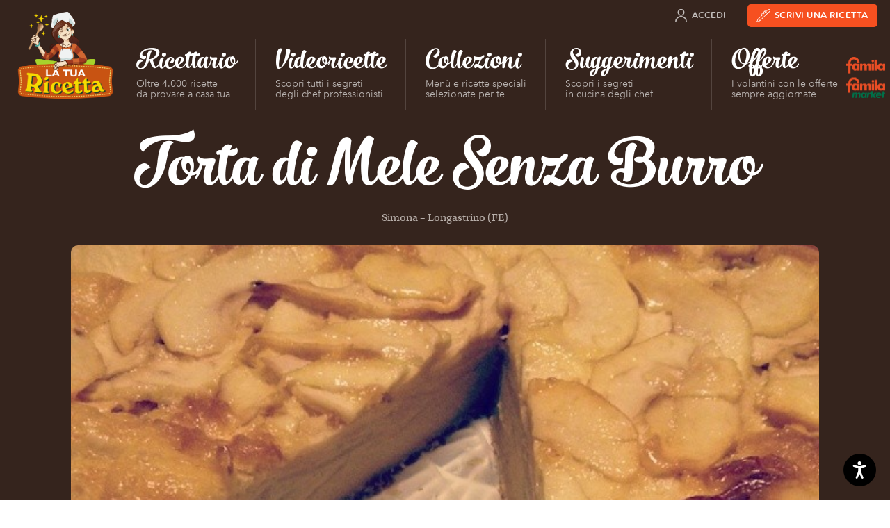

--- FILE ---
content_type: text/html; charset=UTF-8
request_url: https://www.latuaricetta.com/ricette/torta-di-mele-senza-burro/
body_size: 16186
content:
<!DOCTYPE html>
<html class="no-js" lang="it-IT">

<head>
  <meta charset="utf-8">
  <meta name="viewport" content="width=device-width">

  			<script type="text/javascript" class="_iub_cs_skip">
				var _iub = _iub || {};
				_iub.csConfiguration = _iub.csConfiguration || {};
				_iub.csConfiguration.siteId = "73870";
				_iub.csConfiguration.cookiePolicyId = "256647";
			</script>
			<script class="_iub_cs_skip" src="https://cs.iubenda.com/sync/73870.js"></script>
			<meta name='robots' content='noindex, follow' />
	<style>img:is([sizes="auto" i], [sizes^="auto," i]) { contain-intrinsic-size: 3000px 1500px }</style>
	
<!-- Google Tag Manager for WordPress by gtm4wp.com -->
<script data-cfasync="false" data-pagespeed-no-defer>
	var gtm4wp_datalayer_name = "dataLayer";
	var dataLayer = dataLayer || [];
</script>
<!-- End Google Tag Manager for WordPress by gtm4wp.com -->
	<!-- This site is optimized with the Yoast SEO plugin v26.8 - https://yoast.com/product/yoast-seo-wordpress/ -->
	<title>Torta di Mele Senza Burro &#8211; La tua Ricetta</title>
	<meta property="og:locale" content="it_IT" />
	<meta property="og:type" content="article" />
	<meta property="og:title" content="Torta di Mele Senza Burro &#8211; La tua Ricetta" />
	<meta property="og:url" content="https://www.latuaricetta.com/ricette/torta-di-mele-senza-burro/" />
	<meta property="og:site_name" content="La tua Ricetta" />
	<meta property="article:publisher" content="https://www.facebook.com/scrivilatuaricetta" />
	<meta property="og:image" content="https://www.latuaricetta.com/wp-content/uploads/2014/10/torta-di-mele.jpg" />
	<meta property="og:image:width" content="640" />
	<meta property="og:image:height" content="640" />
	<meta property="og:image:type" content="image/jpeg" />
	<meta name="twitter:card" content="summary_large_image" />
	<script type="application/ld+json" class="yoast-schema-graph">{"@context":"https://schema.org","@graph":[{"@type":"WebPage","@id":"https://www.latuaricetta.com/ricette/torta-di-mele-senza-burro/","url":"https://www.latuaricetta.com/ricette/torta-di-mele-senza-burro/","name":"Torta di Mele Senza Burro &#8211; La tua Ricetta","isPartOf":{"@id":"https://www.latuaricetta.com/#website"},"primaryImageOfPage":{"@id":"https://www.latuaricetta.com/ricette/torta-di-mele-senza-burro/#primaryimage"},"image":{"@id":"https://www.latuaricetta.com/ricette/torta-di-mele-senza-burro/#primaryimage"},"thumbnailUrl":"https://www.latuaricetta.com/wp-content/uploads/2014/10/torta-di-mele.jpg","datePublished":"2014-10-21T10:34:17+00:00","breadcrumb":{"@id":"https://www.latuaricetta.com/ricette/torta-di-mele-senza-burro/#breadcrumb"},"inLanguage":"it-IT","potentialAction":[{"@type":"ReadAction","target":["https://www.latuaricetta.com/ricette/torta-di-mele-senza-burro/"]}]},{"@type":"ImageObject","inLanguage":"it-IT","@id":"https://www.latuaricetta.com/ricette/torta-di-mele-senza-burro/#primaryimage","url":"https://www.latuaricetta.com/wp-content/uploads/2014/10/torta-di-mele.jpg","contentUrl":"https://www.latuaricetta.com/wp-content/uploads/2014/10/torta-di-mele.jpg","width":640,"height":640},{"@type":"BreadcrumbList","@id":"https://www.latuaricetta.com/ricette/torta-di-mele-senza-burro/#breadcrumb","itemListElement":[{"@type":"ListItem","position":1,"name":"Home","item":"https://www.latuaricetta.com/"},{"@type":"ListItem","position":2,"name":"Ricette","item":"https://www.latuaricetta.com/ricette/"},{"@type":"ListItem","position":3,"name":"Torta di Mele Senza Burro"}]},{"@type":"WebSite","@id":"https://www.latuaricetta.com/#website","url":"https://www.latuaricetta.com/","name":"La tua Ricetta","description":"by Famila","publisher":{"@id":"https://www.latuaricetta.com/#organization"},"potentialAction":[{"@type":"SearchAction","target":{"@type":"EntryPoint","urlTemplate":"https://www.latuaricetta.com/?s={search_term_string}"},"query-input":{"@type":"PropertyValueSpecification","valueRequired":true,"valueName":"search_term_string"}}],"inLanguage":"it-IT"},{"@type":"Organization","@id":"https://www.latuaricetta.com/#organization","name":"La tua Ricetta","url":"https://www.latuaricetta.com/","logo":{"@type":"ImageObject","inLanguage":"it-IT","@id":"https://www.latuaricetta.com/#/schema/logo/image/","url":"https://www.latuaricetta.com/wp-content/uploads/2017/01/logo.png","contentUrl":"https://www.latuaricetta.com/wp-content/uploads/2017/01/logo.png","width":360,"height":320,"caption":"La tua Ricetta"},"image":{"@id":"https://www.latuaricetta.com/#/schema/logo/image/"},"sameAs":["https://www.facebook.com/scrivilatuaricetta"]}]}</script>
	<!-- / Yoast SEO plugin. -->


<link rel='dns-prefetch' href='//cdn.iubenda.com' />
<link rel='dns-prefetch' href='//fast.fonts.net' />
<link rel="alternate" type="application/rss+xml" title="La tua Ricetta &raquo; Feed" href="https://www.latuaricetta.com/feed/" />
<link rel="alternate" type="application/rss+xml" title="La tua Ricetta &raquo; Feed dei commenti" href="https://www.latuaricetta.com/comments/feed/" />
<link rel="alternate" type="application/rss+xml" title="La tua Ricetta &raquo; Torta di Mele Senza Burro Feed dei commenti" href="https://www.latuaricetta.com/ricette/torta-di-mele-senza-burro/feed/" />
<link rel='stylesheet' id='ltr-webfonts-css' href='//fast.fonts.net/cssapi/fb1ecb0d-96d7-40ee-970a-af960867aaa8.css?ver=2021.12.15.2' type='text/css' media='all' />
<link rel='stylesheet' id='ltr-css' href='https://www.latuaricetta.com/wp-content/themes/latuaricetta/assets/css/app.min.css?ver=2021.12.15.2' type='text/css' media='all' />
<link rel='stylesheet' id='ltr-utils-css' href='https://www.latuaricetta.com/wp-content/themes/latuaricetta/assets/css/utilities.min.css?ver=2021.12.15.2' type='text/css' media='all' />
<link rel='stylesheet' id='wp-block-library-css' href='https://www.latuaricetta.com/wp-includes/css/dist/block-library/style.min.css?ver=6.8.3' type='text/css' media='all' />
<style id='classic-theme-styles-inline-css' type='text/css'>
/*! This file is auto-generated */
.wp-block-button__link{color:#fff;background-color:#32373c;border-radius:9999px;box-shadow:none;text-decoration:none;padding:calc(.667em + 2px) calc(1.333em + 2px);font-size:1.125em}.wp-block-file__button{background:#32373c;color:#fff;text-decoration:none}
</style>
<link rel='stylesheet' id='gutenberg-pdfjs-style-css' href='https://www.latuaricetta.com/wp-content/plugins/pdfjs-viewer-shortcode/inc/../blocks/build/style-index.css?ver=1765417083' type='text/css' media='all' />
<style id='global-styles-inline-css' type='text/css'>
:root{--wp--preset--aspect-ratio--square: 1;--wp--preset--aspect-ratio--4-3: 4/3;--wp--preset--aspect-ratio--3-4: 3/4;--wp--preset--aspect-ratio--3-2: 3/2;--wp--preset--aspect-ratio--2-3: 2/3;--wp--preset--aspect-ratio--16-9: 16/9;--wp--preset--aspect-ratio--9-16: 9/16;--wp--preset--color--black: #000000;--wp--preset--color--cyan-bluish-gray: #abb8c3;--wp--preset--color--white: #ffffff;--wp--preset--color--pale-pink: #f78da7;--wp--preset--color--vivid-red: #cf2e2e;--wp--preset--color--luminous-vivid-orange: #ff6900;--wp--preset--color--luminous-vivid-amber: #fcb900;--wp--preset--color--light-green-cyan: #7bdcb5;--wp--preset--color--vivid-green-cyan: #00d084;--wp--preset--color--pale-cyan-blue: #8ed1fc;--wp--preset--color--vivid-cyan-blue: #0693e3;--wp--preset--color--vivid-purple: #9b51e0;--wp--preset--gradient--vivid-cyan-blue-to-vivid-purple: linear-gradient(135deg,rgba(6,147,227,1) 0%,rgb(155,81,224) 100%);--wp--preset--gradient--light-green-cyan-to-vivid-green-cyan: linear-gradient(135deg,rgb(122,220,180) 0%,rgb(0,208,130) 100%);--wp--preset--gradient--luminous-vivid-amber-to-luminous-vivid-orange: linear-gradient(135deg,rgba(252,185,0,1) 0%,rgba(255,105,0,1) 100%);--wp--preset--gradient--luminous-vivid-orange-to-vivid-red: linear-gradient(135deg,rgba(255,105,0,1) 0%,rgb(207,46,46) 100%);--wp--preset--gradient--very-light-gray-to-cyan-bluish-gray: linear-gradient(135deg,rgb(238,238,238) 0%,rgb(169,184,195) 100%);--wp--preset--gradient--cool-to-warm-spectrum: linear-gradient(135deg,rgb(74,234,220) 0%,rgb(151,120,209) 20%,rgb(207,42,186) 40%,rgb(238,44,130) 60%,rgb(251,105,98) 80%,rgb(254,248,76) 100%);--wp--preset--gradient--blush-light-purple: linear-gradient(135deg,rgb(255,206,236) 0%,rgb(152,150,240) 100%);--wp--preset--gradient--blush-bordeaux: linear-gradient(135deg,rgb(254,205,165) 0%,rgb(254,45,45) 50%,rgb(107,0,62) 100%);--wp--preset--gradient--luminous-dusk: linear-gradient(135deg,rgb(255,203,112) 0%,rgb(199,81,192) 50%,rgb(65,88,208) 100%);--wp--preset--gradient--pale-ocean: linear-gradient(135deg,rgb(255,245,203) 0%,rgb(182,227,212) 50%,rgb(51,167,181) 100%);--wp--preset--gradient--electric-grass: linear-gradient(135deg,rgb(202,248,128) 0%,rgb(113,206,126) 100%);--wp--preset--gradient--midnight: linear-gradient(135deg,rgb(2,3,129) 0%,rgb(40,116,252) 100%);--wp--preset--font-size--small: 13px;--wp--preset--font-size--medium: 20px;--wp--preset--font-size--large: 36px;--wp--preset--font-size--x-large: 42px;--wp--preset--spacing--20: 0.44rem;--wp--preset--spacing--30: 0.67rem;--wp--preset--spacing--40: 1rem;--wp--preset--spacing--50: 1.5rem;--wp--preset--spacing--60: 2.25rem;--wp--preset--spacing--70: 3.38rem;--wp--preset--spacing--80: 5.06rem;--wp--preset--shadow--natural: 6px 6px 9px rgba(0, 0, 0, 0.2);--wp--preset--shadow--deep: 12px 12px 50px rgba(0, 0, 0, 0.4);--wp--preset--shadow--sharp: 6px 6px 0px rgba(0, 0, 0, 0.2);--wp--preset--shadow--outlined: 6px 6px 0px -3px rgba(255, 255, 255, 1), 6px 6px rgba(0, 0, 0, 1);--wp--preset--shadow--crisp: 6px 6px 0px rgba(0, 0, 0, 1);}:where(.is-layout-flex){gap: 0.5em;}:where(.is-layout-grid){gap: 0.5em;}body .is-layout-flex{display: flex;}.is-layout-flex{flex-wrap: wrap;align-items: center;}.is-layout-flex > :is(*, div){margin: 0;}body .is-layout-grid{display: grid;}.is-layout-grid > :is(*, div){margin: 0;}:where(.wp-block-columns.is-layout-flex){gap: 2em;}:where(.wp-block-columns.is-layout-grid){gap: 2em;}:where(.wp-block-post-template.is-layout-flex){gap: 1.25em;}:where(.wp-block-post-template.is-layout-grid){gap: 1.25em;}.has-black-color{color: var(--wp--preset--color--black) !important;}.has-cyan-bluish-gray-color{color: var(--wp--preset--color--cyan-bluish-gray) !important;}.has-white-color{color: var(--wp--preset--color--white) !important;}.has-pale-pink-color{color: var(--wp--preset--color--pale-pink) !important;}.has-vivid-red-color{color: var(--wp--preset--color--vivid-red) !important;}.has-luminous-vivid-orange-color{color: var(--wp--preset--color--luminous-vivid-orange) !important;}.has-luminous-vivid-amber-color{color: var(--wp--preset--color--luminous-vivid-amber) !important;}.has-light-green-cyan-color{color: var(--wp--preset--color--light-green-cyan) !important;}.has-vivid-green-cyan-color{color: var(--wp--preset--color--vivid-green-cyan) !important;}.has-pale-cyan-blue-color{color: var(--wp--preset--color--pale-cyan-blue) !important;}.has-vivid-cyan-blue-color{color: var(--wp--preset--color--vivid-cyan-blue) !important;}.has-vivid-purple-color{color: var(--wp--preset--color--vivid-purple) !important;}.has-black-background-color{background-color: var(--wp--preset--color--black) !important;}.has-cyan-bluish-gray-background-color{background-color: var(--wp--preset--color--cyan-bluish-gray) !important;}.has-white-background-color{background-color: var(--wp--preset--color--white) !important;}.has-pale-pink-background-color{background-color: var(--wp--preset--color--pale-pink) !important;}.has-vivid-red-background-color{background-color: var(--wp--preset--color--vivid-red) !important;}.has-luminous-vivid-orange-background-color{background-color: var(--wp--preset--color--luminous-vivid-orange) !important;}.has-luminous-vivid-amber-background-color{background-color: var(--wp--preset--color--luminous-vivid-amber) !important;}.has-light-green-cyan-background-color{background-color: var(--wp--preset--color--light-green-cyan) !important;}.has-vivid-green-cyan-background-color{background-color: var(--wp--preset--color--vivid-green-cyan) !important;}.has-pale-cyan-blue-background-color{background-color: var(--wp--preset--color--pale-cyan-blue) !important;}.has-vivid-cyan-blue-background-color{background-color: var(--wp--preset--color--vivid-cyan-blue) !important;}.has-vivid-purple-background-color{background-color: var(--wp--preset--color--vivid-purple) !important;}.has-black-border-color{border-color: var(--wp--preset--color--black) !important;}.has-cyan-bluish-gray-border-color{border-color: var(--wp--preset--color--cyan-bluish-gray) !important;}.has-white-border-color{border-color: var(--wp--preset--color--white) !important;}.has-pale-pink-border-color{border-color: var(--wp--preset--color--pale-pink) !important;}.has-vivid-red-border-color{border-color: var(--wp--preset--color--vivid-red) !important;}.has-luminous-vivid-orange-border-color{border-color: var(--wp--preset--color--luminous-vivid-orange) !important;}.has-luminous-vivid-amber-border-color{border-color: var(--wp--preset--color--luminous-vivid-amber) !important;}.has-light-green-cyan-border-color{border-color: var(--wp--preset--color--light-green-cyan) !important;}.has-vivid-green-cyan-border-color{border-color: var(--wp--preset--color--vivid-green-cyan) !important;}.has-pale-cyan-blue-border-color{border-color: var(--wp--preset--color--pale-cyan-blue) !important;}.has-vivid-cyan-blue-border-color{border-color: var(--wp--preset--color--vivid-cyan-blue) !important;}.has-vivid-purple-border-color{border-color: var(--wp--preset--color--vivid-purple) !important;}.has-vivid-cyan-blue-to-vivid-purple-gradient-background{background: var(--wp--preset--gradient--vivid-cyan-blue-to-vivid-purple) !important;}.has-light-green-cyan-to-vivid-green-cyan-gradient-background{background: var(--wp--preset--gradient--light-green-cyan-to-vivid-green-cyan) !important;}.has-luminous-vivid-amber-to-luminous-vivid-orange-gradient-background{background: var(--wp--preset--gradient--luminous-vivid-amber-to-luminous-vivid-orange) !important;}.has-luminous-vivid-orange-to-vivid-red-gradient-background{background: var(--wp--preset--gradient--luminous-vivid-orange-to-vivid-red) !important;}.has-very-light-gray-to-cyan-bluish-gray-gradient-background{background: var(--wp--preset--gradient--very-light-gray-to-cyan-bluish-gray) !important;}.has-cool-to-warm-spectrum-gradient-background{background: var(--wp--preset--gradient--cool-to-warm-spectrum) !important;}.has-blush-light-purple-gradient-background{background: var(--wp--preset--gradient--blush-light-purple) !important;}.has-blush-bordeaux-gradient-background{background: var(--wp--preset--gradient--blush-bordeaux) !important;}.has-luminous-dusk-gradient-background{background: var(--wp--preset--gradient--luminous-dusk) !important;}.has-pale-ocean-gradient-background{background: var(--wp--preset--gradient--pale-ocean) !important;}.has-electric-grass-gradient-background{background: var(--wp--preset--gradient--electric-grass) !important;}.has-midnight-gradient-background{background: var(--wp--preset--gradient--midnight) !important;}.has-small-font-size{font-size: var(--wp--preset--font-size--small) !important;}.has-medium-font-size{font-size: var(--wp--preset--font-size--medium) !important;}.has-large-font-size{font-size: var(--wp--preset--font-size--large) !important;}.has-x-large-font-size{font-size: var(--wp--preset--font-size--x-large) !important;}
:where(.wp-block-post-template.is-layout-flex){gap: 1.25em;}:where(.wp-block-post-template.is-layout-grid){gap: 1.25em;}
:where(.wp-block-columns.is-layout-flex){gap: 2em;}:where(.wp-block-columns.is-layout-grid){gap: 2em;}
:root :where(.wp-block-pullquote){font-size: 1.5em;line-height: 1.6;}
</style>
<link rel='stylesheet' id='wp-terms-popup-css' href='https://www.latuaricetta.com/wp-content/plugins/wp-terms-popup/public/css/wp-terms-popup-public.css?ver=2.9.1' type='text/css' media='all' />

<script  type="text/javascript" class=" _iub_cs_skip" type="text/javascript" id="iubenda-head-inline-scripts-0">
/* <![CDATA[ */

var _iub = _iub || [];
_iub.csConfiguration = {"invalidateConsentWithoutLog":true,"consentOnScroll":false,"lang":"it","siteId":73870,"consentOnLinkAndButton":false,"perPurposeConsent":true,"cookiePolicyId":256647,"cookiePolicyUrl":"https://privacy.gruppounicomm.it/privacy/arcacommerciale/ArcaCommercialeSrlSitoInformativaCookiePolicy.html","banner":{"position":"float-bottom-right","rejectButtonColor":"#0073CE","rejectButtonCaptionColor":"white","textColor":"#5d483e","backgroundColor":"#f5f5f4","closeButtonRejects":true,"acceptButtonDisplay":true,"acceptButtonColor":"#d65128","acceptButtonCaptionColor":"white","customizeButtonDisplay":true,"customizeButtonColor":"#ebe9e4","customizeButtonCaptionColor":"#5d483e","explicitWithdrawal":true,"customizeButtonCaption":"Personalizza","content":"<div id=\"iubenda-cs-title\">Informativa sui Cookie<\/div><div id=\"iubenda-cs-paragraph\"><p class=\"iub-p\">Questo sito utilizza cookie ed altri strumenti di tracciamento, anche di terze parti, per consentirti di navigare in modo sicuro ed efficiente e per raccogliere informazioni statistiche sull’utilizzo del sito e per mostrarti messaggi pubblicitari personalizzati e in linea con le tue preferenze. Per maggiori informazioni leggi la <a href=\"https://privacy.gruppounicomm.it/privacy/arcacommerciale/ArcaCommercialeSrlSitoInformativaCookiePolicy.html\" target=\"_blank\">cookie policy<\/a>.<\/p><br /><p class=\"iub-p\">Cliccando sul bottone “Accetta” acconsenti all’installazione di tutti gli strumenti di tracciamento, invece con il pulsante “Personalizza” potrai gestire le tue preferenze attivando o disattivando i singoli strumenti di tracciamento. Chiudendo il banner con “x” verranno installati solo i cookies tecnici strettamente necessari per il corretto funzionamento del sito.<\/p><\/div>"}};
/* ]]> */
</script>
<script  type="text/javascript" src="//cdn.iubenda.com/cs/iubenda_cs.js" charset="UTF-8" async="async" class=" _iub_cs_skip" type="text/javascript" src="//cdn.iubenda.com/cs/iubenda_cs.js?ver=3.12.5" id="iubenda-head-scripts-1-js"></script>
<script type="text/javascript" src="https://www.latuaricetta.com/wp-content/themes/latuaricetta/assets/js/vendor/modernizr-custom.js?ver=6.8.3" id="modernizr-js"></script>
<script type="text/javascript" src="https://www.latuaricetta.com/wp-includes/js/jquery/jquery.min.js?ver=3.7.1" id="jquery-core-js"></script>
<script type="text/javascript" src="https://www.latuaricetta.com/wp-includes/js/jquery/jquery-migrate.min.js?ver=3.4.1" id="jquery-migrate-js"></script>
<script type="text/javascript" id="favorites-js-extra">
/* <![CDATA[ */
var favorites_data = {"ajaxurl":"https:\/\/www.latuaricetta.com\/wp-admin\/admin-ajax.php","nonce":"15308f8509","favorite":"Mi piace","favorited":"Ti piace","includecount":"1","indicate_loading":"","loading_text":"Loading","loading_image":"","loading_image_active":"","loading_image_preload":"","cache_enabled":"1","button_options":{"button_type":"custom","custom_colors":false,"box_shadow":false,"include_count":true,"default":{"background_default":false,"border_default":false,"text_default":false,"icon_default":false,"count_default":false},"active":{"background_active":false,"border_active":false,"text_active":false,"icon_active":false,"count_active":false}},"authentication_modal_content":"<p>Please login to add favorites.<\/p><p><a href=\"#\" data-favorites-modal-close>Dismiss this notice<\/a><\/p>","authentication_redirect":"","dev_mode":"","logged_in":"","user_id":"0","authentication_redirect_url":"https:\/\/www.latuaricetta.com\/wp-login.php"};
/* ]]> */
</script>
<script type="text/javascript" src="https://www.latuaricetta.com/wp-content/plugins/favorites/assets/js/favorites.min.js?ver=2.3.6" id="favorites-js"></script>
<link rel="https://api.w.org/" href="https://www.latuaricetta.com/wp-json/" /><link rel="EditURI" type="application/rsd+xml" title="RSD" href="https://www.latuaricetta.com/xmlrpc.php?rsd" />
<meta name="generator" content="WordPress 6.8.3" />
<link rel='shortlink' href='https://www.latuaricetta.com/?p=2104' />
<link rel="alternate" title="oEmbed (JSON)" type="application/json+oembed" href="https://www.latuaricetta.com/wp-json/oembed/1.0/embed?url=https%3A%2F%2Fwww.latuaricetta.com%2Fricette%2Ftorta-di-mele-senza-burro%2F" />
<link rel="alternate" title="oEmbed (XML)" type="text/xml+oembed" href="https://www.latuaricetta.com/wp-json/oembed/1.0/embed?url=https%3A%2F%2Fwww.latuaricetta.com%2Fricette%2Ftorta-di-mele-senza-burro%2F&#038;format=xml" />
<meta name="facebook-domain-verification" content="83shh8l1x1ds52f0lz357gxec5cwow" />

<!-- Google Tag Manager for WordPress by gtm4wp.com -->
<!-- GTM Container placement set to automatic -->
<script data-cfasync="false" data-pagespeed-no-defer>
	var dataLayer_content = {"visitorEmail":"","visitorEmailHash":"","pageTitle":"Torta di Mele Senza Burro &#8211; La tua Ricetta","pagePostType":"recipe","pagePostType2":"single-recipe","pagePostAuthorID":349,"pagePostAuthor":"Simona"};
	dataLayer.push( dataLayer_content );
</script>
<script data-cfasync="false" data-pagespeed-no-defer>
(function(w,d,s,l,i){w[l]=w[l]||[];w[l].push({'gtm.start':
new Date().getTime(),event:'gtm.js'});var f=d.getElementsByTagName(s)[0],
j=d.createElement(s),dl=l!='dataLayer'?'&l='+l:'';j.async=true;j.src=
'//www.googletagmanager.com/gtm.js?id='+i+dl;f.parentNode.insertBefore(j,f);
})(window,document,'script','dataLayer','GTM-5W8KVQ3');
</script>
<!-- End Google Tag Manager for WordPress by gtm4wp.com --><meta property="og:image" content="https://www.latuaricetta.com/wp-content/uploads/2014/10/torta-di-mele.jpg" /><meta property="og:image:width" content="640" /><meta property="og:image:height" content="640" />		<style type="text/css" id="wp-custom-css">
			@media only screen and (min-width: 1025px) {
  .imgricettario{
		max-width:385px !important;
	}
}

		</style>
		
</head>

<body class="wp-singular recipe-template-default single single-recipe postid-2104 wp-theme-latuaricetta dom-is-loading t-dark">

  <!-- SVG Icon spritesheet -->
<svg xmlns="http://www.w3.org/2000/svg" style="display:none;visibility:hidden;">

  <symbol id="angle-right" viewBox="0 0 24 24">
    <path d="M9,18l6,-6l-6,-6"></path>
  </symbol>

  <symbol id="angle-down" viewBox="0 0 24 24">
    <path d="M6,9l6,6l6,-6"></path>
  </symbol>

  <symbol id="arrow-right" viewBox="0 0 24 24">
    <path d="M5,12h14"></path>
    <path d="M12,5l7,7l-7,7"></path>
  </symbol>

  <symbol id="arrow-down" viewBox="0 0 24 24">
    <path d="M12,5v14"></path>
    <path d="M19,12l-7,7l-7,-7"></path>
  </symbol>

  <symbol id="award" viewBox="0 0 24 24">
    <path d="M17.8336,9.16637c3.22183,3.22183 3.22183,8.44544 0,11.6673c-3.22183,3.22183 -8.44544,3.22183 -11.6673,3.55271e-15c-3.22183,-3.22183 -3.22183,-8.44544 -1.77636e-15,-11.6673c3.22183,-3.22183 8.44544,-3.22183 11.6673,-1.77636e-15"></path>
    <path d="M12.531,10.292l1.248,2.458h2.127l-9.90976e-11,2.42117e-12c0.321334,-0.00784798 0.588189,0.246283 0.596037,0.567616c0.00396946,0.162529 -0.0602232,0.319309 -0.177037,0.432384l-1.953,1.922l1.082,2.485l7.55478e-09,1.80278e-08c0.125726,0.300017 -0.0155651,0.64515 -0.315582,0.770876c-0.17015,0.0713033 -0.363879,0.058765 -0.523418,-0.033876l-2.615,-1.475l-2.615,1.471l5.27981e-08,-3.06588e-08c-0.281308,0.16335 -0.641774,0.0677258 -0.805124,-0.213582c-0.0926411,-0.159539 -0.105179,-0.353268 -0.0338761,-0.523418l1.082,-2.485l-1.953,-1.922l-3.04006e-08,-2.94277e-08c-0.230951,-0.223559 -0.236943,-0.592013 -0.0133835,-0.822963c0.113075,-0.116813 0.269855,-0.181006 0.432384,-0.177036h2.127l1.249,-2.458l-2.59545e-08,4.86778e-08c0.155907,-0.292403 0.519334,-0.403056 0.811737,-0.247149c0.106445,0.0567556 0.193311,0.144279 0.249263,0.251149Z"></path>
    <path d="M17.25,8.636l3,-7.886h-16.5l3,7.886"></path>
    <path d="M10.13,6.96l-1.13,-6.21"></path>
    <path d="M13.87,6.96l1.13,-6.21"></path>
  </symbol>

  <symbol id="book-heart" viewBox="0 0 24 24">
    <path d="M12,23.25h-8.25l-9.83506e-08,-3.55271e-15c-1.24264,-5.43175e-08 -2.25,-1.00736 -2.25,-2.25c0,0 0,0 0,0"></path>
    <path d="M19.5,9.75v-8.25v0c0,-0.414214 -0.335786,-0.75 -0.75,-0.75h-14.25l-1.31134e-07,3.55271e-15c-1.65685,7.24234e-08 -3,1.34315 -3,3c0,0 0,3.55271e-15 0,3.55271e-15v17.25l2.57572e-14,3.39741e-07c-1.87634e-07,-1.24264 1.00736,-2.25 2.25,-2.25h4.5"></path>
    <path d="M16.5,23.25l-5.114,-5.335l-1.51845e-07,-1.51803e-07c-0.920893,-0.920637 -1.14929,-2.32729 -0.567,-3.492v0l-1.38375e-07,2.76634e-07c0.747639,-1.49465 2.56538,-2.10023 4.06003,-1.35259c0.290722,0.145421 0.556112,0.336737 0.785969,0.56659l0.835,0.835l0.835,-0.835l-6.49506e-08,6.49688e-08c1.18117,-1.1815 3.09649,-1.18177 4.278,-0.000597718c0.230069,0.230004 0.421529,0.495615 0.567004,0.786598v0l-7.25759e-08,-1.45078e-07c0.582547,1.1645 0.354555,2.57113 -0.566,3.492Z"></path>
  </symbol>

  <symbol id="book-user" viewBox="0 0 24 24">
    <path d="M21,23.25h-15.75l-9.83506e-08,-3.55271e-15c-1.24264,-5.43175e-08 -2.25,-1.00736 -2.25,-2.25c0,0 0,0 0,0"></path>
    <path d="M6,0.75l-1.31134e-07,3.55271e-15c-1.65685,7.24234e-08 -3,1.34315 -3,3c0,0 0,3.55271e-15 0,3.55271e-15v17.25l2.4869e-14,3.39741e-07c-1.87634e-07,-1.24264 1.00736,-2.25 2.25,-2.25h15l3.87361e-08,1.77636e-14c0.414214,1.6624e-07 0.75,-0.335786 0.75,-0.75c4.61853e-14,-1.13231e-07 6.39488e-14,-2.26509e-07 6.03961e-14,-3.39741e-07v-16.5v0c0,-0.414214 -0.335786,-0.75 -0.75,-0.75Z"></path>
    <path d="M19.5,23.25v-4.5"></path>
    <path d="M7.5,15.75l5.15143e-14,6.79481e-07c-3.75267e-07,-2.48528 2.01472,-4.5 4.5,-4.5c2.48528,-3.75267e-07 4.5,2.01472 4.5,4.5c0,0 0,5.32907e-15 0,5.32907e-15Z"></path>
    <path d="M14.1213,6.12868c1.17157,1.17157 1.17157,3.07107 0,4.24264c-1.17157,1.17157 -3.07107,1.17157 -4.24264,0c-1.17157,-1.17157 -1.17157,-3.07107 0,-4.24264c1.17157,-1.17157 3.07107,-1.17157 4.24264,-8.88178e-16"></path>
  </symbol>

  <symbol id="camera-photo" viewBox="0 0 24 24">
    <path d="M23 19v0a2 2 0 01-2 2H3h0a2 2 0 01-2-2s0 0 0 0V8h0a2 2 0 012-2h4l2-3h6l2 3h4a2 2 0 012 2z"/>
    <path d="M14.828 10.172a4 4 0 11-5.656 5.656 4 4 0 015.656-5.656"/>
  </symbol>

  <symbol id="camera-video" viewBox="0 0 30 32">
    <path d="M27.186 9.069l-6.855 4.122V8.536a1.6 1.6 0 00-1.599-1.599H1.672A1.6 1.6 0 00.073 8.536v14.928a1.6 1.6 0 001.599 1.599h17.06c.884 0 1.599-.716 1.599-1.599V18.72l7.006 4.211h2.591V9.07h-2.741z"/>
  </symbol>

  <symbol id="circle-add" viewBox="0 0 48 48">
    <circle cx="24" cy="24" r="22.5"></circle>
    <line x1="24" y1="11" x2="24" y2="37"></line>
    <line x1="11" y1="24" x2="37" y2="24"></line>
  </symbol>

  <symbol id="circle-remove" viewBox="0 0 48 48">
    <circle cx="24" cy="24" r="22.5"></circle>
    <line x1="33" y1="15" x2="15" y2="33"></line>
    <line x1="15" y1="15" x2="33" y2="33"></line>
  </symbol>

  <symbol id="cloche" viewBox="0 10 72 72">
    <path d="M36 22.5c-13.3 0-24 10.7-24 24h48c0-13.3-10.7-24-24-24zM12 55.2h48M36 16.8v5.7"/>
  </symbol>

  <symbol id="clock" viewBox="0 0 24 24">
    <path d="M19.0711,4.92893c3.90524,3.90524 3.90524,10.2369 0,14.1421c-3.90524,3.90524 -10.2369,3.90524 -14.1421,0c-3.90524,-3.90524 -3.90524,-10.2369 -1.77636e-15,-14.1421c3.90524,-3.90524 10.2369,-3.90524 14.1421,-1.77636e-15"></path>
    <path d="M12,6v6l4,2"></path>
  </symbol>

  <symbol id="course-antipasto" viewBox="0 0 48 48">
    <path d="M45 21H2v3c0 8.284 6.716 15 15 15h1v2h12v-2c8.284 0 15-6.716 15-15v-3zM2 18c0-1.105.895-2 2-2h39c1.105 0 2 .895 2 2"></path>
    <circle cx="24" cy="12.5" r="2"></circle>
    <path d="M27 26.688c0 1.657-1.343 3-3 3s-3-1.343-3-3"></path>
  </symbol>

  <symbol id="course-primo" viewBox="0 0 48 48">
    <path d="M28 45H18c-6.627 0-12-5.373-12-12V18h34v15c0 6.627-5.373 12-12 12zM6 18l2.118-1.74c3.803-3.127 8.573-4.836 13.496-4.836h2.772c4.923 0 9.693 1.71 13.496 4.835L40 18M21 11V9c0-1.105.895-2 2-2s2 .895 2 2v2M40 20h2c1.105 0 2 .895 2 2v4c0 2.21-1.79 4-4 4M6 30c-2.21 0-4-1.79-4-4v-4c0-1.105.895-2 2-2h2"></path>
  </symbol>

  <symbol id="course-secondo" viewBox="0 0 48 48">
    <path d="M34 45H16.817c-1.843 0-3.65-.507-5.223-1.464L6 40.132h38.15l-4.414 3.07C38.053 44.37 36.05 45 34 45z" stroke-linejoin="round"></path>
    <path d="M26.43 4.008c0 1.7-2.86 1.7-2.86 3.4 0 1.702 2.86 1.702 2.86 3.404s-2.86 1.7-2.86 3.402M14.57 17c0-2.01 2.86-2.01 2.86-4.022 0-2.012-2.86-2.012-2.86-4.024s2.86-2.013 2.86-4.025M32.57 17c0-2.01 2.86-2.01 2.86-4.022 0-2.012-2.86-2.012-2.86-4.024s2.86-2.013 2.86-4.025"></path>
    <path d="M9 39s-3.125-4.875 1-9 13.312-2.938 16-1c2.393 1.725 4 .125 6 3s2.5 6.625 1 8M23 28s3.75 3 3 7M15 28s3 3 3 6M34 35h7.05c-.032.162-.05.33-.05.5 0 1.38 1.12 2.5 2.5 2.5s2.5-1.12 2.5-2.5c0-.822-.402-1.544-1.014-2 .612-.456 1.014-1.178 1.014-2 0-1.38-1.12-2.5-2.5-2.5S41 30.154 41 31.535c0 .147.02.465.043.465H32" stroke-linejoin="round"></path>
  </symbol>

  <symbol id="course-contorno" viewBox="0 0 48 48">
    <path d="M6 35.25c0-9.94 8.06-18 18-18s18 8.06 18 18M46 37c-.613 1.226-1.866 2-3.236 2H5.236c-1.37 0-2.623-.774-3.236-2M20.5 16.75c0-1.933 1.567-3.5 3.5-3.5s3.5 1.567 3.5 3.5M12 39c0 2.21 1.79 4 4 4h16c2.21 0 4-1.79 4-4"></path>
  </symbol>

  <symbol id="course-dessert" viewBox="0 0 48 48">
    <path d="M39 27l-2.196 10.98C36.336 40.32 34.284 42 31.9 42H16.1c-2.384 0-4.436-1.682-4.904-4.02L9 27"></path>
    <path d="M34.988 13.262C34.858 8.697 31.095 5 26.5 5c-3.474 0-6.475 2.114-7.79 5.118-.393-.075-.796-.118-1.21-.118-3.575 0-6.5 2.925-6.5 6.5 0 .546.076 1.073.204 1.58C8.83 18.468 7 20.523 7 23c0 2.75 2.25 5 5 5 1.66 0 3.127-.828 4.038-2.082C17.415 28.348 20.022 30 23 30c2.184 0 4.17-.89 5.618-2.32C29.878 28.51 31.384 29 33 29c4.4 0 8-3.6 8-8 0-3.713-2.567-6.847-6.012-7.738z"></path>
  </symbol>

  <symbol id="cross" viewBox="0 0 24 24">
    <path d="M18,6l-12,12"></path>
    <path d="M6,6l12,12"></path>
  </symbol>

  <symbol id="facebook" viewBox="0 0 448 512">
    <path d="M448,80v352c0,26.5 -21.5,48 -48,48h-85.3v-177.2h60.6l8.7,-67.6h-69.3v-43.2c0,-19.6 5.4,-32.9 33.5,-32.9h35.8v-60.4c-6.2,-0.8 -27.4,-2.7 -52.2,-2.7c-51.6,0 -87,31.5 -87,89.4v49.9h-60.8v67.6h60.9v177.1h-196.9c-26.5,0 -48,-21.5 -48,-48v-352c0,-26.5 21.5,-48 48,-48h352c26.5,0 48,21.5 48,48Z"></path>
  </symbol>

  <symbol id="facebook-lettering" viewBox="0 0 1024.0159 205.05107">
    <path d="m 533.68944,99.64858 c -8.56058,0 -14.73149,2.80666 -20.98681,5.66722 l 0,64.70575 c 5.99291,0.57164 9.42745,0.57164 15.11573,0.57164 20.54636,0 23.36243,-9.40868 23.36243,-22.54708 l 0,-30.90621 c 0,-9.69918 -3.21901,-17.49132 -17.49135,-17.49132 z M 397.24253,96.117982 c -14.25356,0 -17.51005,7.827288 -17.51005,17.517098 l 0,5.44466 34.99904,0 0,-5.44466 c 0,-9.68981 -3.25183,-17.517098 -17.48899,-17.517098 z M 132.91866,163.47108 c 0,7.66564 3.61728,11.6484 11.60154,11.6484 8.56527,0 13.63508,-2.79262 19.88568,-5.6602 l 0,-15.35002 -18.72833,0 c -8.86281,0 -12.75889,1.64933 -12.75889,9.36182 z m 533.49966,-63.8225 c -14.27699,0 -19.22498,7.79214 -19.22498,17.49132 l 0,35.40437 c 0,9.7273 4.94799,17.54288 19.22498,17.54288 14.23955,0 19.22501,-7.81558 19.22501,-17.54288 l 0,-35.40437 c 0,-9.69918 -4.98546,-17.49132 -19.22501,-17.49132 z m -603.472008,103.51888 -41.971231,0 0,-101.59545 -20.975081,0 0,-35.00843 20.975081,0 0,-21.019583 C 20.975081,16.982942 32.813238,-5.8349611e-7 66.455815,-5.8349611e-7 l 28.010498,0 0,35.01546458349611 -17.507732,0 c -13.098584,0 -13.960734,4.891758 -13.960734,14.023984 l -0.05156,17.524132 31.716809,0 -3.710995,35.00843 -28.005814,0 0,101.59545 z m 143.447178,0.2624 -34.98031,0 -1.51579,-8.8464 c -15.9732,8.8464 -30.22912,10.28021 -39.63313,10.28021 -25.65363,0 -39.312146,-17.13992 -39.312146,-40.83967 0,-27.96363 15.933376,-37.94396 44.440546,-37.94396 l 29.01322,0 0,-6.04442 c 0,-14.26998 -1.63529,-18.4636 -23.58497,-18.4636 l -35.88931,0 3.5095,-35.008427 39.23016,0 c 48.16325,0 58.72223,15.214127 58.72223,53.753167 l 0,83.1131 z m 118.95793,-99.29013 c -21.76928,-3.72975 -28.01986,-4.549716 -38.49451,-4.549716 -18.81503,0 -24.50099,4.151426 -24.50099,20.126966 l 0,30.22211 c 0,15.97788 5.68596,20.14806 24.50099,20.14806 10.47465,0 16.72523,-0.83403 38.49451,-4.58251 l 0,34.14862 c -19.06803,4.27327 -31.48955,5.39781 -41.98998,5.39781 -45.06371,0 -62.97675,-23.69975 -62.97675,-57.93271 l 0,-24.52442 c 0,-34.263425 17.91303,-58.002991 62.97675,-58.002991 10.50043,0 22.92195,1.129229 41.98998,5.421231 l 0,34.12755 z m 131.35134,42.97863 -76.97028,0 0,2.82073 c 0,15.97788 5.69063,20.14806 24.50095,20.14806 16.9103,0 27.23034,-0.83403 48.95979,-4.58251 l 0,34.14862 c -20.95629,4.27327 -31.87608,5.39781 -52.43885,5.39781 -45.06603,0 -62.98845,-23.69975 -62.98845,-57.93271 l 0,-28.03862 c 0,-29.952673 13.29772,-54.488791 59.47661,-54.488791 46.17889,0 59.46023,24.250304 59.46023,54.488791 l 0,28.03862 z m 136.44222,0.6466 c 0,33.08969 -9.45553,57.22051 -66.74632,57.22051 -20.68693,0 -32.82259,-1.81801 -55.65552,-5.33221 l 0,-189.141127 41.95949,-7.0026306 0,66.1606336 c 9.06663,-3.368951 20.80406,-5.079187 31.48721,-5.079187 41.96423,0 48.95514,18.812661 48.95514,49.044131 l 0,34.12988 z m 134.50472,0.72159 c 0,28.54465 -11.78427,56.22716 -61.09081,56.22716 -49.32995,0 -61.33444,-27.68251 -61.33444,-56.22716 l 0,-27.56068 c 0,-28.558702 12.00449,-56.245903 61.33444,-56.245903 49.30654,0 61.09081,27.687201 61.09081,56.245903 l 0,27.56068 z m 134.411,0 c 0,28.54465 -11.79831,56.22716 -61.09545,56.22716 -49.32995,0 -61.3345,-27.68251 -61.3345,-56.22716 l 0,-27.56068 c 0,-28.558702 12.00455,-56.245903 61.3345,-56.245903 49.29714,0 61.09545,27.687201 61.09545,56.245903 l 0,27.56068 z M 1000,203.16746 l -45.48306,0 -38.4641,-64.21141 0,64.21141 -41.97355,0 0,-192.655327 41.97355,-7.0026306 0,124.0230576 38.4641,-60.96898 45.48306,0 -41.99234,66.53547 L 1000,203.16746 z M 800.82466,99.64858 c -14.25356,0 -19.20155,7.79214 -19.20155,17.49132 l 0,35.40437 c 0,9.7273 4.94799,17.54288 19.20155,17.54288 14.23486,0 19.27185,-7.81558 19.27185,-17.54288 l 0,-35.40437 c 0,-9.69918 -5.03699,-17.49132 -19.27185,-17.49132 z" ></path>
    <path d="m 1014.0664,183.29956 c 5.5365,0 9.9495,4.51584 9.9495,10.15513 0,5.7274 -4.413,10.19184 -9.9899,10.19184 -5.5475,0 -10.0487,-4.46444 -10.0487,-10.19184 0,-5.63929 4.5012,-10.15513 10.0487,-10.15513 l 0.04,0 z m -0.04,1.57871 c -4.4608,0 -8.1138,3.8403 -8.1138,8.57642 0,4.82423 3.653,8.61313 8.1541,8.61313 4.5049,0.0441 8.1029,-3.7889 8.1029,-8.56908 0,-4.78018 -3.598,-8.62047 -8.1029,-8.62047 l -0.04,0 z m -1.8945,14.48739 -1.8063,0 0,-11.32998 c 0.9472,-0.13218 1.8504,-0.26433 3.2015,-0.26433 1.7145,0 2.8343,0.35979 3.5208,0.85177 0.6646,0.49931 1.0244,1.26296 1.0244,2.34236 0,1.49794 -0.984,2.39376 -2.1992,2.7609 l 0,0.0881 c 0.9876,0.18357 1.6631,1.07939 1.8908,2.74621 0.2643,1.76228 0.536,2.43782 0.7159,2.80496 l -1.8908,0 c -0.268,-0.36715 -0.5397,-1.40248 -0.7673,-2.89307 -0.2643,-1.43919 -0.9913,-1.98256 -2.4378,-1.98256 l -1.252,0 0,4.87563 z m 0,-6.27077 1.307,0 c 1.4796,0 2.7389,-0.54337 2.7389,-1.94585 0,-0.99128 -0.7159,-1.98256 -2.7389,-1.98256 -0.5911,0 -0.9986,0.0441 -1.307,0.0881 l 0,3.8403 z" ></path>
  </symbol>

  <symbol id="heart" viewBox="0 0 24 24">
    <path d="M20.84,4.61l1.9475e-07,1.94841e-07c-2.14738,-2.14839 -5.62979,-2.14921 -7.77817,-0.00182601c-0.000608683,0.000608398 -0.00121722,0.00121694 -0.00182562,0.00182562l-1.06,1.06l-1.06,-1.06l3.78705e-07,3.78706e-07c-2.14839,-2.14839 -5.63161,-2.14839 -7.78,-7.57411e-07c-2.14839,2.14839 -2.14839,5.63161 -7.57411e-07,7.78c0,0 1.77636e-15,1.77636e-15 1.77636e-15,1.77636e-15l1.06,1.06l7.78,7.78l7.78,-7.78l1.06,-1.06l9.88459e-08,-9.87995e-08c2.14839,-2.14738 2.1492,-5.62979 0.00182542,-7.77817c-0.000608398,-0.000608683 -0.00121694,-0.00121722 -0.00182562,-0.00182562Z"></path>
  </symbol>

  <symbol id="lightbulb" viewBox="0 0 24 24">
    <path d="M12 2.25V.75M18.36 4.89l1.06-1.06M21 11.25h1.5M18.36 17.61l1.06 1.07M5.64 4.89L4.57 3.83M3 11.25H1.5M5.64 17.61l-1.07 1.07M9 16.449v2.3h0a3 3 0 006 0v-2.3"/>
    <path d="M16.243 7.008a6 6 0 11-8.486 8.486 6 6 0 018.486-8.486M12 21.75v1.5"/>
  </symbol>

  <symbol id="logout" viewBox="0 0 24 24">
    <path d="M7.5,12h15.75"></path>
    <path d="M19.5,15.754l3.75,-3.75l-3.75,-3.75"></path>
    <path d="M15.75,16.5v4.5l3.69159e-09,8.18041e-08c0.0356589,0.790188 -0.573988,1.46062 -1.364,1.5h-12.273l2.50782e-08,1.26751e-09c-0.789615,-0.039909 -1.39867,-0.710183 -1.363,-1.5v-18l-7.36511e-08,-1.60614e-06c-0.0362266,-0.790019 0.573134,-1.46063 1.363,-1.5h12.273l-2.42124e-08,-1.20687e-09c0.790012,0.0393784 1.39966,0.709812 1.364,1.5v4.5"></path>
  </symbol>

  <symbol id="lock" viewBox="0 0 32 32">
    <path d="M23 15v-2.973c0-3.866-3.134-7-7-7s-7 3.134-7 7V15H6l.01 14H26V15h-3zm-6 7.723V25h-2v-2.277c-.595-.346-1-.984-1-1.723 0-1.105.895-2 2-2s2 .895 2 2c0 .738-.405 1.376-1 1.723zM19 15h-6v-2.973c0-1.654 1.346-3 3-3s3 1.346 3 3V15z"></path>
  </symbol>

  <symbol id="move" viewBox="0 0 48 48">
    <path d="M24,35"></path>
    <line x1="24" y1="46" x2="24" y2="29"></line>
    <polyline points="29.7,41 24,46.7 18.3,41 "></polyline>
    <path d="M24,13"></path>
    <line x1="24" y1="2" x2="24" y2="19"></line>
    <polyline points="18.3,7 24,1.3 29.7,7 "></polyline>
    <path d="M24,29.4"></path>
    <line x1="31" y1="24" x2="17" y2="24"></line>
    <path d="M24,15"></path>
  </symbol>

  <symbol id="pen" viewBox="0 0 24 24">
    <path d="M20,9.488c-0.128,0 -0.256,-0.049 -0.354,-0.146l-5.5,-5.5c-0.195,-0.195 -0.195,-0.512 0,-0.707c0.195,-0.195 0.512,-0.195 0.707,0l5.5,5.5c0.195,0.195 0.195,0.512 0,0.707c-0.097,0.097 -0.225,0.146 -0.353,0.146Z"></path>
    <path d="M7.5,10.988c-0.128,0 -0.256,-0.049 -0.354,-0.146c-0.195,-0.195 -0.195,-0.512 0,-0.707l7,-7c0.195,-0.195 0.512,-0.195 0.707,0c0.195,0.195 0.195,0.512 0,0.707l-7,7c-0.097,0.097 -0.225,0.146 -0.353,0.146Z"></path>
    <path d="M0.5,23.988c-0.13,0 -0.258,-0.051 -0.354,-0.146c-0.142,-0.142 -0.185,-0.354 -0.11,-0.539l2,-5c0.024,-0.063 0.063,-0.12 0.11,-0.168l17.39,-17.382c0.986,-0.986 2.705,-0.986 3.691,0c0.503,0.502 0.775,1.161 0.773,1.861c-0.002,0.699 -0.277,1.354 -0.774,1.845c-14.223,14.056 -16.971,16.885 -17.289,17.27c-0.055,0.1 -0.144,0.179 -0.252,0.223l-5,2c-0.059,0.024 -0.123,0.036 -0.185,0.036Zm2.426,-5.219l-1.529,3.821l3.851,-1.54c0.777,-0.933 3.991,-4.174 17.274,-17.303c0.307,-0.302 0.477,-0.706 0.478,-1.136c0.001,-0.432 -0.166,-0.839 -0.473,-1.145c-0.623,-0.622 -1.675,-0.615 -2.284,-0.007l-17.317,17.31Z"></path>
    <path d="M6,21.488c-0.128,0 -0.256,-0.049 -0.354,-0.146l-3,-3c-0.195,-0.195 -0.195,-0.512 0,-0.707c0.195,-0.195 0.512,-0.195 0.707,0l3,3c0.195,0.195 0.195,0.512 0,0.707c-0.097,0.097 -0.225,0.146 -0.353,0.146Z"></path>
  </symbol>

  <symbol id="print" viewBox="0 0 24 24">
    <path d="M5.25,17.249h-3h-6.55671e-08c-0.828427,-3.62117e-08 -1.5,-0.671573 -1.5,-1.5c0,0 0,-1.77636e-15 0,-1.77636e-15v-7.5l1.77636e-14,2.26494e-07c-1.25089e-07,-0.828427 0.671573,-1.5 1.5,-1.5h19.5l-6.55671e-08,1.77636e-15c0.828427,-3.62117e-08 1.5,0.671573 1.5,1.5c0,0 0,0 0,0v7.5v-1.77636e-15c0,0.828427 -0.671573,1.5 -1.5,1.5h-3"></path>
    <path d="M3.75,9.75h1.5"></path>
    <path d="M5.25,12.749h13.5v10.5h-13.5Z"></path>
    <path d="M18.75,6.749h-13.5v-4.5l1.77636e-14,2.26494e-07c-1.25089e-07,-0.828427 0.671573,-1.5     1.5,-1.5h10.5l-6.55671e-08,1.33227e-15c0.828427,-3.62117e-08 1.5,0.671573 1.5,1.5Z"></path>
    <path d="M8.25,15.75h7.5"></path>
    <path d="M8.25,18.75h5.25"></path>
  </symbol>

  <symbol id="search" viewBox="0 0 48 48">
    <circle cx="17" cy="17" r="14"></circle>
    <path d="M28.7 25.8l13.6 13.6c.4.4.4 1 0 1.4l-1.4 1.4c-.4.4-1 .4-1.4 0L25.8 28.7"></path>
  </symbol>

  <symbol id="user" viewBox="0 0 24 24">
    <path d="M15.7123,2.28769c2.05025,2.05025 2.05025,5.37437 0,7.42462c-2.05025,2.05025 -5.37437,2.05025 -7.42462,0c-2.05025,-2.05025 -2.05025,-5.37437 -1.77636e-15,-7.42462c2.05025,-2.05025 5.37437,-2.05025 7.42462,-8.88178e-16"></path>
    <path d="M2.25,23.25l1.1191e-13,1.47221e-06c-8.13079e-07,-5.38478 4.36522,-9.75 9.75,-9.75c5.38478,-8.13079e-07 9.75,4.36522 9.75,9.75c0,0 0,1.06581e-14 0,1.06581e-14"></path>
  </symbol>

</svg>

  <div class="p-site">

    <a href="#site-main" class="u-sr">Vai al contenuto</a>

    <header class="p-site_header" role="banner">

      <a class="p-site_logo" href="https://www.latuaricetta.com">
        <img
          src="https://www.latuaricetta.com/wp-content/themes/latuaricetta/assets/img/logo.png"
          alt="La tua Ricetta">
      </a>

      <nav class="p-navbar" role="navigation">
        
<ul class="p-navbar_menu -primary">

  <li class="p-navbar_menu_item -recipes">
    <a href="https://www.latuaricetta.com/ricettario/">
      <span class="p-navbar_menu_title">Ricettario</span>
      <span class="p-navbar_menu_description">Oltre 4.000 ricette <br/>da provare a casa tua</span>
    </a>
  </li>

  <li class="p-navbar_menu_item -recipes">
    <a href="https://www.latuaricetta.com/videoricette/">
      <span class="p-navbar_menu_title">Videoricette</span>
      <span class="p-navbar_menu_description">Scopri tutti i segreti <br/>degli chef professionisti</span>
    </a>
  </li>

  <li class="p-navbar_menu_item -collections">
    <a href="https://www.latuaricetta.com/collezioni/">
      <span class="p-navbar_menu_title">Collezioni</span>
      <span class="p-navbar_menu_description">Menù e ricette speciali <br/>selezionate per te</span>
    </a>
  </li>
  
  <li class="p-navbar_menu_item -suggests">
    <a href="https://www.latuaricetta.com/suggerimenti/">
      <span class="p-navbar_menu_title">Suggerimenti</span>
      <span class="p-navbar_menu_description">Scopri i segreti <br/>in cucina degli chef</span>
    </a>
  </li>

  <li class="p-navbar_menu_item -offers">
    <a href="https://www.latuaricetta.com/offerte/">

      <div class="l-column">
        <span class="p-navbar_menu_title">Offerte</span>
        <span class="p-navbar_menu_description">I volantini con le offerte <br/>sempre aggiornate</span>
      </div>

      <div class="p-navbar_menu_sponsors">
        <img src="https://www.latuaricetta.com/wp-content/themes/latuaricetta/assets/img/loghi-sponsor-nav.png?v=2" alt="Famila">
      </div>

    </a>
  </li>

</ul><!-- .p-navbar_menu.-primary -->
        
<ul class="p-navbar_menu -secondary">

  
  
  <li class="p-navbar_menu_item -login">
    <a href="https://www.latuaricetta.com/accedi/">
      <svg class="o-icon -line u-mr-xs"><use xlink:href="#user"></use></svg>
      <span>Accedi</span>
    </a>
  </li>

  
  <li class="p-navbar_menu_item -write-recipe">
    <a class="o-button -primary bottoneaccessibilit" href="https://www.latuaricetta.com/scrivi-ricetta/">
      <svg class="o-icon u-mr-xs"><use xlink:href="#pen"></use></svg>
      <span>Scrivi una ricetta</span>
    </a>
  </li>

</ul>
      </nav>

      <button type="button"
        class="p-navbar_toggle"
        data-toggle="body"
        data-toggle-class="navbar-is-visible">

        <svg xmlns="http://www.w3.org/2000/svg" viewbox="0 0 28 28">
          <g fill="none" stroke="currentColor" stroke-width="2" stroke-linecap="round">
            <line x1="0" y1="6" x2="28" y2="6"></line>
            <line x1="0" y1="14" x2="28" y2="14"></line>
            <line x1="0" y1="22" x2="28" y2="22"></line>
          </g>
        </svg>

        <span class="u-sr">Menu</span>

      </button>

    </header><!-- .p-site_header -->

    
    <main class="p-site_main" id="site-main" role="main">
      <div class="p-page">

<header class="p-section -hero">
  <div class="p-section_header p-recipe t-primary l-column l-container">

    
    <h1 class="p-page_title">Torta di Mele Senza Burro</h1>

    
      <div class="p-recipe_author">

        
        <div>Simona – Longastrino (FE)</div>

        
      </div><!-- .p-recipe_author -->

    
    
    
    
      <a href="https://www.latuaricetta.com/wp-content/uploads/2014/10/torta-di-mele.jpg" target="_blank"
        class="p-recipe_thumb">
        <img src="https://www.latuaricetta.com/wp-content/uploads/2014/10/torta-di-mele.jpg"
          alt="Torta di Mele Senza Burro">
      </a>

    
          <div class="p-recipe_meta">

                <div class="p-recipe_infobox -course">

          <svg class="o-icon -line u-sw-3">
            <use xlink:href="#course-dessert"></use>
          </svg>

          <div>
            <span class="p-recipe_infobox_label">Portata</span>
            <span class="p-recipe_infobox_title">Dessert</span>
          </div>

        </div><!-- .p-recipe_infobox.-course -->

                <div class="p-recipe_infobox -time">

          <svg class="o-icon -line">
            <use xlink:href="#clock"></use>
          </svg>

          <div>
            <span class="p-recipe_infobox_label">Preparazione</span>
            <span class="p-recipe_infobox_title">60 minuti</span>
          </div>

        </div><!-- .p-recipe_infobox.-time -->




  <div class="p-recipe_like">
    <button class="simplefavorite-button has-count" data-postid="2104" data-siteid="1" data-groupid="1" data-favoritecount="0" style="">Mi piace<span class="simplefavorite-button-count" style="">0</span></button>  </div>





        <a href="https://www.facebook.com/sharer/sharer.php?u=https%3A%2F%2Fwww.latuaricetta.com%2Fricette%2Ftorta-di-mele-senza-burro%2F"
          class="p-recipe_share o-button -facebook"
          target="_blank">
          <svg class="o-icon u-mr-xs">
            <use xlink:href="#facebook"></use>
          </svg>
          <span>Condividi</span>
        </a>

      </div><!-- .p-recipe_meta -->


<!-- bottone mi piace e copia link visibile solo nella data dell'evento -->
 





    
  </div>
</header><!-- .p-section -hero -->

<div class="p-page_main p-recipe u-pt-0">

  
    <section class="p-section -ingredients l-container -xlarge" id="ingredients">

      <h2 class="p-page_chapter u-col-theme">Ingredienti <span class="u-fw-400 u-ml-xs">(per 6 persone)</span></h2>

      <div class="p-recipe_ingredients">

        
          <div class="p-recipe_ingredient">

            <b>Farina</b>

            <span>(250gr) 00</span>

          </div>

        
          <div class="p-recipe_ingredient">

            <b>Zucchero di canna</b>

            <span>(150gr) </span>

          </div>

        
          <div class="p-recipe_ingredient">

            <b>Uova</b>

            <span>(3) </span>

          </div>

        
          <div class="p-recipe_ingredient">

            <b>Mele</b>

            <span>(3) </span>

          </div>

        
          <div class="p-recipe_ingredient">

            <b>Bustina lievito vanigliato</b>

            <span>(1) </span>

          </div>

        
          <div class="p-recipe_ingredient">

            <b>Bicchere di latte</b>

            <span>(1) </span>

          </div>

        
          <div class="p-recipe_ingredient">

            <b>Scorza di 1 limone e succo</b>

            <span> </span>

          </div>

        
      </div><!-- .p-recipe_ingredients -->

    </section><!-- .p-section -ingredients -->

    <section class="p-section -preparation l-container -xlarge" id="preparation">

      <h2 class="p-page_chapter u-mb-0 u-col-theme">Preparazione</h2>

      <ul class="p-recipe_preparation">

        
                    <li class="p-recipe_preparation_step">

            <div class="p-recipe_preparation_counter">
              <div class="o-badge"><span class="u-fz-xxl">1</span></div>
            </div>

            <p class="p-recipe_preparation_text">Lavare, sbucciare e tagliare a fettine sottili le mele.
Per non farle annerire metterle in una ciotola con il succo di limone.</p>

            
          </li><!-- .p-recipe_preparation_step -->

        
                    <li class="p-recipe_preparation_step">

            <div class="p-recipe_preparation_counter">
              <div class="o-badge"><span class="u-fz-xxl">2</span></div>
            </div>

            <p class="p-recipe_preparation_text">Iniziare a preparare i comporto sbattendo i tuorli delle uova con lo zucchero, aggiungere la farina, la scorza di limone e il bicchiere di latte .
Mescolate bene con un cucchiaio o, meglio, con una frusta elettrica, per evitare che si formino grumi fino a quando l'impasto sarà mordido.</p>

            
          </li><!-- .p-recipe_preparation_step -->

        
                    <li class="p-recipe_preparation_step">

            <div class="p-recipe_preparation_counter">
              <div class="o-badge"><span class="u-fz-xxl">3</span></div>
            </div>

            <p class="p-recipe_preparation_text">In un altro recipiente, montare gli albumi a neve e unirli all’impasto mescolando dal basso verso l’alto
Aggiungere il lievito ed infine le fettine di mela scolate.
Mescolare bene per amalgamare il tutto.</p>

            
          </li><!-- .p-recipe_preparation_step -->

        
                    <li class="p-recipe_preparation_step">

            <div class="p-recipe_preparation_counter">
              <div class="o-badge"><span class="u-fz-xxl">4</span></div>
            </div>

            <p class="p-recipe_preparation_text">Versare il composto pronto in una teglia (meglio se con cerniera) appena unta con olio ed informare in forno caldo per  40 minuti a 180°.
Controllate la cottura con uno stecchino,  deve essere asciutto.
Quando sarà pronta, toglietela dal forno e lasciatela raffreddare.</p>

            
          </li><!-- .p-recipe_preparation_step -->

        
      </ul><!-- .p-recipe_preparation -->

    </section><!-- .p-section -preparation -->

    
      <section class="p-section -advice l-container -xlarge" id="advice">

        <h2 class="p-page_chapter u-col-theme" id="advice">Parola di Chef</h2>

        <div class="p-recipe_advice">

          <div class="l-row -center u-m">

            
            <b>Simona</b>

          </div>

          <p>Se volete "decorare" la superficie della torta, conservate delle fettine di mela e disponetele sopra a ventaglio cospargendole con un po’ d’acqua e zucchero per farle caramellare durante la cottura.</p>

        </div><!-- .p-recipe_advice -->

      </section><!-- .p-section -advice -->

    
  
  <section class="p-page_footer" id="share">

    <hr>

          <p><b>Ti è piaciuta questa ricetta?</b></p>
    
    <div class="l-row -center">

      <button class="p-recipe_print o-button -secondary" onclick="window.print()">
        <svg class="o-icon -line u-mr-xs">
          <use xlink:href="#print"></use>
        </svg>
        <span>Stampa</span>
      </button>


  <div class="p-recipe_like"><button class="simplefavorite-button has-count" data-postid="2104" data-siteid="1" data-groupid="1" data-favoritecount="0" style="">Mi piace<span class="simplefavorite-button-count" style="">0</span></button></div>

      <a href="https://www.facebook.com/sharer/sharer.php?u=https%3A%2F%2Fwww.latuaricetta.com%2Fricette%2Ftorta-di-mele-senza-burro%2F"
        class="p-recipe_share o-button -facebook"
        target="_blank">
        <svg class="o-icon u-mr-xs">
          <use xlink:href="#facebook"></use>
        </svg>
        <span>Condividi</span>
      </a>

    </div>

  </section><!-- .p-section -share -->

</div><!-- .p-page_main -->

<!-- js per il bottone copia link -->
<script>
function copyRecipeLink() {
  const url = window.location.href;
  navigator.clipboard.writeText(url).then(function() {
    alert("Link copiato negli appunti!");
  }, function() {
    alert("Errore nel copiare il link.");
  });
}
</script>



      </div><!-- .p-page -->
    </main><!-- .p-site_main -->

    <footer class="p-site_footer">

      <p class="p-site_colophon">
        &copy; 2013-2026 <a href="https://arcacommercialesrl.it/" target="_blank">Arca Commerciale S.r.l.</a> &middot; P.IVA 04573590405 &middot; <a href="https://www.latuaricetta.com/supporto/"><b>Contattaci</b></a> &middot; <a href="/accessibilita"><b>Accessibilità</b></a> &middot;<a href="https://privacy.gruppounicomm.it/privacy/arcacommerciale/ArcaSitoLaTuaRicettaInformativaPrivacyPolicy.html" target="_blank"><b>Privacy Policy</b></a> &middot; <a href="https://privacy.gruppounicomm.it/privacy/arcacommerciale/ArcaSitoLaTuaRicettaInformativaCookiePolicy.html" target="_blank"><b>Cookie Policy</b></a> &middot; <a href="http://publione.it" target="_blank"><b>Credits</b></a>
      </p>

      <div class="p-site_notifications">

        
      </div>

      <script type="speculationrules">
{"prefetch":[{"source":"document","where":{"and":[{"href_matches":"\/*"},{"not":{"href_matches":["\/wp-*.php","\/wp-admin\/*","\/wp-content\/uploads\/*","\/wp-content\/*","\/wp-content\/plugins\/*","\/wp-content\/themes\/latuaricetta\/*","\/*\\?(.+)"]}},{"not":{"selector_matches":"a[rel~=\"nofollow\"]"}},{"not":{"selector_matches":".no-prefetch, .no-prefetch a"}}]},"eagerness":"conservative"}]}
</script>
<script type="text/javascript" id="ltr-js-extra">
/* <![CDATA[ */
var LTR = {"home_url":"https:\/\/www.latuaricetta.com","ajax_url":"https:\/\/www.latuaricetta.com\/wp-admin\/admin-ajax.php","template_dir":"\/var\/www\/clients\/client3\/web45\/web\/wp-content\/themes\/latuaricetta","nonce_name":"_antispam","nonce":"e9d067884e"};
/* ]]> */
</script>
<script type="text/javascript" src="https://www.latuaricetta.com/wp-content/themes/latuaricetta/assets/js/app.bundle.min.js?ver=2021.12.15.2" id="ltr-js"></script>
<script type="text/javascript" src="https://www.latuaricetta.com/wp-content/plugins/duracelltomi-google-tag-manager/dist/js/gtm4wp-form-move-tracker.js?ver=1.22.3" id="gtm4wp-form-move-tracker-js"></script>

    </footer>

  </div><!-- .p-site -->
<script defer>document.addEventListener('load', function(d, s, id) {var js, fjs = d.getElementsByTagName(s)[0];if (d.getElementById(id)) return;js = d.createElement(s); js.id = id;js.src = "https://widget.equally.ai/equally-widget.min.js";fjs.parentNode.insertBefore(js, fjs);}(document, 'script', 'equallyWidget'));!window.EQUALLY_AI_API_KEY&&(window.EQUALLY_AI_API_KEY="j50Mt6HSNRxiiQFP0o5Q",intervalId=setInterval(function(){window.EquallyAi&&(clearInterval(intervalId),window.EquallyAi=new EquallyAi)},500));</script>
</body>
</html>
